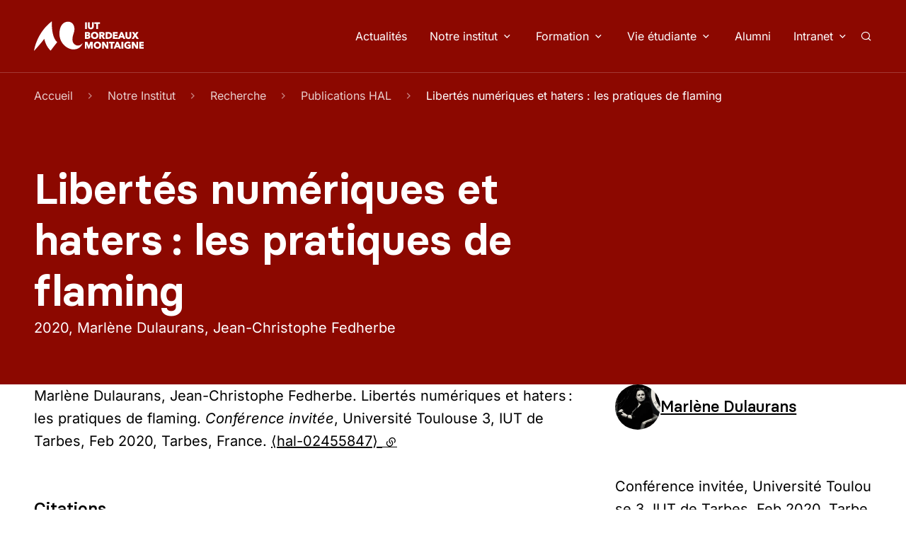

--- FILE ---
content_type: text/html
request_url: https://www.iut.u-bordeaux-montaigne.fr/notre-institut/recherche/publications/2020-libertes-numeriques-et-haters-les-pratiques-de-flaming/
body_size: 6292
content:
<!doctype html><html lang=fr><head><meta charset=utf-8><meta name=viewport content="width=device-width,initial-scale=1"><meta http-equiv=Content-Security-Policy content="
        default-src 'self' osuny-1b4da.kxcdn.com *.osuny.org osuny.s3.fr-par.scw.cloud tile.openstreetmap.org plausible.io youtube.com www.youtube.com img.youtube.com youtu.be youtube-nocookie.com www.youtube-nocookie.com vimeo.com player.vimeo.com vumbnail.com arte.tv www.arte.tv api-cdn.arte.tv w.soundcloud.com soundcloud.com plan.u-bordeaux-montaigne.fr www.instagram.com www.w3.org t.co twitter.com platform.twitter.com embed.radiofrance.fr www.canva.com view.genially.com
        
        
        'wasm-unsafe-eval';
      "><link rel=stylesheet href=https://www.iut.u-bordeaux-montaigne.fr/assets/css/main.min.5c262333921b3509beb1600de3dbc7308f689697988e57dbcba1c67507296793.css integrity="sha256-XCYjM5IbNQm+sWAN49vHMI9olpeYjlfby6HGdQcpZ5M="><title>Libertés numériques et haters : les pratiques de flaming | IUT Bordeaux Montaigne</title>
<meta name=description content><meta property="og:title" content="Libertés numériques et haters : les pratiques de flaming | IUT Bordeaux Montaigne"><meta property="og:description" content><meta property="og:url" content="https://www.iut.u-bordeaux-montaigne.fr/notre-institut/recherche/publications/2020-libertes-numeriques-et-haters-les-pratiques-de-flaming/"><meta property="og:type" content="website"><meta name=twitter:title content="Libertés numériques et haters : les pratiques de flaming | IUT Bordeaux Montaigne"><meta name=twitter:description content><meta name=twitter:card content="summary_large_image"><meta name=referrer content="no-referrer"><link rel=apple-touch-icon sizes=180x180 href=/assets/images/favicons/apple-touch-icon.png><link rel=icon type=image/png sizes=32x32 href=/assets/images/favicons/favicon-32x32.png><link rel=icon type=image/png sizes=16x16 href=/assets/images/favicons/favicon-16x16.png><link rel=icon type=image/x-icon href=/assets/images/favicons/favicon.ico><link rel=manifest href=/site.webmanifest><link rel=mask-icon href=/assets/images/favicons/safari-pinned-tab.svg color=#000000><meta name=apple-mobile-web-app-title content="IUT Bordeaux Montaigne"><meta name=apple-mobile-web-app-status-bar-style content="#ffffff"><meta name=application-name content="IUT Bordeaux Montaigne"><meta name=msapplication-TileColor content="#ffffff"><meta name=theme-color content="#ffffff"></head><body class="publications__page full-width"><nav aria-label="Navigation d'accès rapide" class=nav-accessibility id=nav-accessibility><ul><li><a href=#main>Accéder au contenu principal</a></li></ul></nav><header id=document-header role=banner><nav class=primary-menu aria-label="Menu principal"><div class=container><a class=logo href=https://www.iut.u-bordeaux-montaigne.fr/ title="Accueil - IUT Bordeaux Montaigne"><img src=/assets/images/logo.svg alt="IUT Bordeaux Montaigne" height=42 width=155>
</a><button type=button aria-controls=navigation aria-expanded=false aria-label=Menu class=header-button>
<span>Menu</span>
<span></span></button><div class=menu id=navigation><ul class=nav-level-1><li><a href=/actualites/ title=Actualités>Actualités</a></li><li class=has-children><a href=/notre-institut/ id=dropdown-notre-institut role=button aria-expanded=false tabindex=0 title="Notre institut">Notre institut</a><div class=dropdown-menu><ul class=nav-level-2><li class=has-children><a href=/notre-institut/presentation-de-liut/ title="Présentation de l'IUT">Présentation de l&rsquo;IUT</a><ul class=nav-level-3><li><a href=/notre-institut/presentation-de-liut/histoire-et-heritage/ title="Histoire et héritage">Histoire et héritage</a></li><li><a href=/notre-institut/presentation-de-liut/les-atouts-des-iut/ title="Atouts des IUT">Atouts des IUT</a></li><li><a href=/notre-institut/presentation-de-liut/relations-avec-les-entreprises/ title="Relations avec les entreprises">Relations avec les entreprises</a></li><li><a href=/notre-institut/presentation-de-liut/rapports-et-chiffres-cles/ title="Rapports et chiffres clés">Rapports et chiffres clés</a></li></ul></li><li class=has-children><a href=/notre-institut/ressources/ title=Ressources>Ressources</a><ul class=nav-level-3><li><a href=/notre-institut/ressources/equipe/ title=Équipe>Équipe</a></li><li><a href=/notre-institut/ressources/espaces-et-equipements/ title="Espaces et équipements">Espaces et équipements</a></li></ul></li><li class=has-children><a href=/notre-institut/informations-pratiques/ title="Informations pratiques">Informations pratiques</a><ul class=nav-level-3><li><a href=/notre-institut/informations-pratiques/regles-d-usage-et-de-securite/ title="Règles d'usage et de sécurité">Règles d&rsquo;usage et de sécurité</a></li><li><a href=/notre-institut/informations-pratiques/plan-dacces-et-contact/ title="Plan d’accès et contact">Plan d’accès et contact</a></li></ul></li><li><a href=/notre-institut/recherche/ title=Recherche>Recherche</a></li></ul></div></li><li class=has-children><a href=/formation/offre-de-formation/ id=dropdown-formation role=button aria-expanded=false tabindex=0 title=Formation>Formation</a><div class=dropdown-menu><ul class=nav-level-2><li class=has-children><a href=/formation/offre-de-formation/diplomes/ title="Offre de formation">Offre de formation</a><ul class=nav-level-3><li><a href=/formation/offre-de-formation/diplomes/bachelor-universitaire-de-technologie/ title="Bachelor Universitaire de Technologie">Bachelor Universitaire de Technologie</a></li><li><a href=/formation/offre-de-formation/diplomes/licence-professionnelle/ title="Licence professionnelle">Licence professionnelle</a></li><li><a href=/formation/offre-de-formation/diplomes/diplome-d-universite/ title="Diplôme d'Université">Diplôme d&rsquo;Université</a></li><li><a href=/formation/offre-de-formation/diplomes/master-professionnel/ title="Master professionnel">Master professionnel</a></li></ul></li><li class=has-children><a href=/formation/regimes-dinscriptions/ title="Régimes d'inscriptions">Régimes d&rsquo;inscriptions</a><ul class=nav-level-3><li><a href=/formation/regimes-dinscriptions/formation-continue/ title="Formation continue">Formation continue</a></li><li><a href=/formation/regimes-dinscriptions/apprentissage/ title=Apprentissage>Apprentissage</a></li></ul></li><li class=has-children><a href=/formation/scolarite/ title=Scolarité>Scolarité</a><ul class=nav-level-3><li><a href=/formation/scolarite/candidater/ title=Candidater>Candidater</a></li><li><a href=/formation/scolarite/inscription-administrative/ title="Inscription administrative">Inscription administrative</a></li><li><a href=/formation/scolarite/la-rentree-universitaire/ title="La rentrée universitaire">La rentrée universitaire</a></li><li><a href=/formation/scolarite/retrait-de-diplomes/ title="Retrait de diplômes">Retrait de diplômes</a></li><li><a href=/formation/scolarite/carte-aquipass-et-izly/ title="Carte AquiPass et Izly">Carte AquiPass et Izly</a></li></ul></li><li><a href=/formation/international/ title=International>International</a></li></ul></div></li><li class=has-children><a href=/vie-etudiante/ id=dropdown-vie-étudiante role=button aria-expanded=false tabindex=0 title="Vie étudiante">Vie étudiante</a><div class=dropdown-menu><ul class=nav-level-2><li class=has-children><a href=/vie-etudiante/centre-de-ressources-montaigne/ title="Centre de ressources Montaigne">Centre de ressources Montaigne</a><ul class=nav-level-3><li><a href=https://scd.u-bordeaux-montaigne.fr/contenus/tout target=_blank rel=noreferrer title="Trouver un document - lien externe">Trouver un document</a></li><li><a href=https://www.u-bordeaux-montaigne.fr/fr/documentation/vos-bibliotheques.html target=_blank rel=noreferrer title="Les autres bibliothèques - lien externe">Les autres bibliothèques</a></li></ul></li><li class=has-children><a href=/vie-etudiante/services-numeriques/ title="Services numériques">Services numériques</a><ul class=nav-level-3><li><a href=/vie-etudiante/services-numeriques/wifi-universitaire/ title="WiFi universitaire">WiFi universitaire</a></li><li><a href=/vie-etudiante/services-numeriques/service-dimpressions/ title="Service d'impressions">Service d&rsquo;impressions</a></li><li><a href=/vie-etudiante/services-numeriques/activation-des-comptes-informatiques/ title="Activation des comptes informatiques">Activation des comptes informatiques</a></li><li><a href=https://edt.iut.u-bordeaux-montaigne.fr/portal/ target=_blank rel=noreferrer title="Emploi du temps - lien externe">Emploi du temps</a></li><li><a href=https://carbonio.u-bordeaux-montaigne.fr/ target=_blank rel=noreferrer title="Ma messagerie (Carbonio) - lien externe">Ma messagerie (Carbonio)</a></li><li><a href=https://etu.u-bordeaux-montaigne.fr target=_blank rel=noreferrer title="Espace étudiant - lien externe">Espace étudiant</a></li></ul></li><li class=has-children><a href=/vie-etudiante/liut-au-quotidien/ title="L'IUT au quotidien">L&rsquo;IUT au quotidien</a><ul class=nav-level-3><li><a href=/vie-etudiante/liut-au-quotidien/etudes-et-bonnes-pratiques/ title="Études et bonnes pratiques">Études et bonnes pratiques</a></li><li><a href=/vie-etudiante/liut-au-quotidien/citoyennete-etudiante/ title="Citoyenneté étudiante">Citoyenneté étudiante</a></li><li><a href=/vie-etudiante/liut-au-quotidien/vie-associative/ title="Vie associative">Vie associative</a></li><li><a href=/vie-etudiante/liut-au-quotidien/culture/ title=Culture>Culture</a></li><li><a href=/vie-etudiante/liut-au-quotidien/sport/ title=Sport>Sport</a></li></ul></li><li class=has-children><a href=/vie-etudiante/aide-entraide/ title="Aide & entraide">Aide & entraide</a><ul class=nav-level-3><li><a href=/vie-etudiante/aide-entraide/aides-sociales/ title="Aides sociales">Aides sociales</a></li><li><a href=/vie-etudiante/aide-entraide/sante-et-prevention/ title="Santé et prévention">Santé et prévention</a></li><li><a href=/vie-etudiante/aide-entraide/contacter-un-mediateur/ title="Contacter un médiateur">Contacter un médiateur</a></li></ul></li></ul></div></li><li><a href=/alumni/ title=Alumni>Alumni</a></li><li class=has-children><a href=/intranet/ id=dropdown-intranet role=button aria-expanded=false tabindex=0 title=Intranet>Intranet</a><div class=dropdown-menu><ul class=nav-level-2><li class=has-children><a href=https://www.iut.u-bordeaux-montaigne.fr/intranet/#aides-et-didacticiels title="Aides et didacticiels">Aides et didacticiels</a><ul class=nav-level-3><li><a href=https://entp.u-bordeaux-montaigne.fr/fr/aide-et-didacticiels/numerique-1/communiquer/webmail-carbonio.html target=_blank rel=noreferrer title="Webmail Carbonio - lien externe">Webmail Carbonio</a></li><li><a href=https://entp.u-bordeaux-montaigne.fr/fr/aide-et-didacticiels/numerique-1/planifier/calendrier-carbonio.html target=_blank rel=noreferrer title="Calendrier Carbonio - lien externe">Calendrier Carbonio</a></li><li><a href=/vie-etudiante/services-numeriques/wifi-universitaire/ title="WiFi universitaire">WiFi universitaire</a></li><li><a href=/vie-etudiante/services-numeriques/service-dimpressions/ title="Service d'impressions">Service d&rsquo;impressions</a></li><li><a href=https://www.iut.u-bordeaux-montaigne.fr/intranet/#aides-et-didacticiels title="Voir toutes les aides...">Voir toutes les aides&mldr;</a></li></ul></li><li class=has-children><a href=https://www.iut.u-bordeaux-montaigne.fr/intranet/#outils-pedagogiques-en-ligne title="Outils pédagogiques">Outils pédagogiques</a><ul class=nav-level-3><li><a href=https://e-campus.u-bordeaux-montaigne.fr/ target=_blank rel=noreferrer title="e-Campus - Moodle - lien externe">e-Campus - Moodle</a></li><li><a href=http://u-bordeaux-montaigne-fr.zoom.us/ target=_blank rel=noreferrer title="Zoom - Visio - lien externe">Zoom - Visio</a></li><li><a href=https://ealn.u-bordeaux-montaigne.fr/fr/index.html target=_blank rel=noreferrer title="Enseigner avec le numérique - lien externe">Enseigner avec le numérique</a></li><li><a href=https://www.iut.u-bordeaux-montaigne.fr/intranet/#outils-pedagogiques-en-ligne title="Voir tous les outils...">Voir tous les outils&mldr;</a></li></ul></li><li class=has-children><a href=https://www.iut.u-bordeaux-montaigne.fr/intranet/#applications-administratives title="Applications administratives">Applications administratives</a><ul class=nav-level-3><li><a href=https://service-info.iut.u-bordeaux-montaigne.fr/ target=_blank rel=noreferrer title="GLPI - Demandes et incidents - lien externe">GLPI - Demandes et incidents</a></li><li><a href=http://edt.iut.u-bordeaux-montaigne.fr/ target=_blank rel=noreferrer title="Gestion ADE - lien externe">Gestion ADE</a></li><li><a href=https://cocktailubm-public.u-bordeaux.fr/cgi-bin/WebObjects/HamacB3P.woa target=_blank rel=noreferrer title="Hamac - Congés - lien externe">Hamac - Congés</a></li><li><a href=https://www.iut.u-bordeaux-montaigne.fr/intranet/#applications-administratives title="Voir toutes les applications...">Voir toutes les applications&mldr;</a></li></ul></li><li class=has-children><a href=/intranet/ title="Intranet du personnel">Intranet du personnel</a><ul class=nav-level-3><li><a href=https://carbonio.u-bordeaux-montaigne.fr/ target=_blank rel=noreferrer title="Carbonio - Mails et agenda - lien externe">Carbonio - Mails et agenda</a></li><li><a href=http://edt.iut.u-bordeaux-montaigne.fr/portal target=_blank rel=noreferrer title="ADE - Emplois du temps - lien externe">ADE - Emplois du temps</a></li><li><a href=https://entp.u-bordeaux-montaigne.fr/ target=_blank rel=noreferrer title="ENTP de l'université - lien externe">ENTP de l&rsquo;université</a></li><li><a href=https://intranet.u-bordeaux-montaigne.fr/annuaire/ target=_blank rel=noreferrer title="Annuaire de l'université - lien externe">Annuaire de l&rsquo;université</a></li><li><a href=/intranet/ title="Voir toutes les infos...">Voir toutes les infos&mldr;</a></li></ul></li></ul></div></li><li class=nav-search><button id=search-button-primary class="search-button search-button--primary" aria-expanded=false aria-label=Rechercher>
<span>Rechercher</span></button></li></ul></div></div></nav></header><main id=main data-pagefind-body><header class="hero has-breadcrumb-hero-start"><div class=container><nav class=breadcrumb-nav aria-label="Fil d’ariane"><ol id=breadcrumb itemscope itemtype=https://schema.org/BreadcrumbList class=breadcrumb><li itemprop=itemListElement itemscope itemtype=https://schema.org/ListItem class=breadcrumb-item><a itemprop=item href=/><span itemprop=name>Accueil</span></a><meta itemprop=position content="1"></li><li itemprop=itemListElement itemscope itemtype=https://schema.org/ListItem class=breadcrumb-item><a itemprop=item href=/notre-institut/><span itemprop=name>Notre Institut</span></a><meta itemprop=position content="2"></li><li itemprop=itemListElement itemscope itemtype=https://schema.org/ListItem class=breadcrumb-item><a itemprop=item href=/notre-institut/recherche/><span itemprop=name>Recherche</span></a><meta itemprop=position content="3"></li><li itemprop=itemListElement itemscope itemtype=https://schema.org/ListItem class=breadcrumb-item><a itemprop=item href=/notre-institut/recherche/publications/><span itemprop=name>Publications HAL</span></a><meta itemprop=position content="4"></li><li itemprop=itemListElement itemscope itemtype=https://schema.org/ListItem class="breadcrumb-item active" aria-current=page><span itemprop=name>Libertés numériques et haters : les pratiques de flaming</span><meta itemprop=position content="5"></li></ol></nav><div class=content><div class=hero-text><hgroup><h1 data-pagefind-weight=10>Libertés numériques et haters : les pratiques de flaming</h1><span>2020</span><span>Marlène Dulaurans, Jean-Christophe Fedherbe</span></hgroup></div></div></div></header><div class=document-content itemscope itemtype=https://schema.org/ScholarlyArticle><meta itemprop=name content="Libertés numériques et haters : les pratiques de flaming"><div class=container><div class=document-sidebar><div class=publication-researchers id=researchers><div class=researchers><div itemprop=author itemscope itemtype=https://schema.org/Person><meta itemprop=name content="Marlène Dulaurans"><meta itemprop=url content="https://www.iut.u-bordeaux-montaigne.fr/notre-institut/ressources/equipe/marlene-dulaurans/"><meta itemprop=description content="Maître de conférences en Sciences de l'information et de la communication"><meta itemprop=image content="map[alt: credit: id:6d52bcd9-c6ab-4a9a-a9aa-8536e75a2a59]"><article class=person><div class=description><p class=name><a href=https://www.iut.u-bordeaux-montaigne.fr/notre-institut/ressources/equipe/marlene-dulaurans/>Marlène Dulaurans</a></p></div><div class=avatar><picture><source media="(min-width: 1024px)" type=image/webp srcset="https://osuny-1b4da.kxcdn.com/9hylsm588tzahywjds0592yec2p4?format=webp&amp;width=255&amp;height=0&&amp;fit=inside&amp;quality=80,
https://osuny-1b4da.kxcdn.com/9hylsm588tzahywjds0592yec2p4?format=webp&amp;width=510&amp;height=0&&amp;fit=inside&amp;quality=50 2x"><source media="(min-width: 1024px)" srcset="https://osuny-1b4da.kxcdn.com/9hylsm588tzahywjds0592yec2p4?width=255&amp;height=0&&amp;fit=inside&amp;quality=80,
https://osuny-1b4da.kxcdn.com/9hylsm588tzahywjds0592yec2p4?width=510&amp;height=0&&amp;fit=inside&amp;quality=50 2x"><source media="(min-width: 768px)" type=image/webp srcset="https://osuny-1b4da.kxcdn.com/9hylsm588tzahywjds0592yec2p4?format=webp&amp;width=100&amp;height=0&&amp;fit=inside&amp;quality=80,
https://osuny-1b4da.kxcdn.com/9hylsm588tzahywjds0592yec2p4?format=webp&amp;width=200&amp;height=0&&amp;fit=inside&amp;quality=50 2x"><source media="(min-width: 768px)" srcset="https://osuny-1b4da.kxcdn.com/9hylsm588tzahywjds0592yec2p4?width=100&amp;height=0&&amp;fit=inside&amp;quality=80,
https://osuny-1b4da.kxcdn.com/9hylsm588tzahywjds0592yec2p4?width=200&amp;height=0&&amp;fit=inside&amp;quality=50 2x"><source type=image/webp srcset="https://osuny-1b4da.kxcdn.com/9hylsm588tzahywjds0592yec2p4?format=webp&amp;width=80&amp;height=0&&amp;fit=inside&amp;quality=80,
https://osuny-1b4da.kxcdn.com/9hylsm588tzahywjds0592yec2p4?format=webp&amp;width=160&amp;height=0&&amp;fit=inside&amp;quality=50 2x"><source srcset="https://osuny-1b4da.kxcdn.com/9hylsm588tzahywjds0592yec2p4?width=80&amp;height=0&&amp;fit=inside&amp;quality=80,
https://osuny-1b4da.kxcdn.com/9hylsm588tzahywjds0592yec2p4?width=160&amp;height=0&&amp;fit=inside&amp;quality=50 2x"><img src="https://osuny-1b4da.kxcdn.com/9hylsm588tzahywjds0592yec2p4?width=1280&amp;height=720&&amp;fit=inside&amp;quality=80" alt width=685 height=685 loading=lazy></picture></div></article></div></div></div><div class=paper-ref><p>Conférence invitée, Université Toulouse 3, IUT de Tarbes, Feb 2020, Tarbes, France</p></div></div><div class=content><div class=rich-text><p>Marlène Dulaurans, Jean-Christophe Fedherbe. Libertés numériques et haters : les pratiques de flaming. <i>Conférence invitée</i>, Université Toulouse 3, IUT de Tarbes, Feb 2020, Tarbes, France. <a target=_blank href=https://hal.science/hal-02455847v1 rel=noreferrer>⟨hal-02455847⟩ <span class=sr-only>(lien externe)</span></a></p><div class=citations><h2 class=h5>Citations</h2><div><div class=citation><a data-click-to-copy="Dulaurans, M., & Fedherbe, J.-C. (2020). Libertés numériques et haters : les pratiques de flaming. https://hal.science/hal-02455847v1" role=button title="Cliquez pour copier" aria-label="Cliquez pour copier APA" tabindex=0>APA</a><p>Dulaurans, M., & Fedherbe, J.-C. (2020). <i>Libertés numériques et haters : les pratiques de flaming</i>. https://hal.science/hal-02455847v1</p></div><div class=citation><a data-click-to-copy="Dulaurans, Marlène, and Jean-Christophe Fedherbe. Libertés Numériques Et Haters : Les Pratiques De Flaming. Feb. 2020, https://hal.science/hal-02455847v1." role=button title="Cliquez pour copier" aria-label="Cliquez pour copier MLA" tabindex=0>MLA</a><p>Dulaurans, Marlène, and Jean-Christophe Fedherbe. <i>Libertés Numériques Et Haters : Les Pratiques De Flaming</i>. Feb. 2020, https://hal.science/hal-02455847v1.</p></div><div class=citation><a data-click-to-copy="Dulaurans, Marlène, and Jean-Christophe Fedherbe. 2020. Libertés Numériques Et Haters : Les Pratiques De Flaming. https://hal.science/hal-02455847v1." role=button title="Cliquez pour copier" aria-label="Cliquez pour copier Chicago" tabindex=0>Chicago</a><p>Dulaurans, Marlène, and Jean-Christophe Fedherbe. 2020. <i>Libertés Numériques Et Haters : Les Pratiques De Flaming</i>. https://hal.science/hal-02455847v1.</p></div><div class=citation><a data-click-to-copy="Dulaurans, M. and Fedherbe, J.-C. (2020) “Libertés numériques et haters : les pratiques de flaming.” Available at: https://hal.science/hal-02455847v1." role=button title="Cliquez pour copier" aria-label="Cliquez pour copier Harvard" tabindex=0>Harvard</a><p>Dulaurans, M. and Fedherbe, J.-C. (2020) “Libertés numériques et haters : les pratiques de flaming.” Available at: https://hal.science/hal-02455847v1.</p></div><div class=citation><a data-click-to-copy="DULAURANS, Marlène and FEDHERBE, Jean-Christophe, 2020. Libertés numériques et haters : les pratiques de flaming [en ligne]. February 2020. Disponible à l'adresse : https://hal.science/hal-02455847v1" role=button title="Cliquez pour copier" aria-label="Cliquez pour copier ISO 690" tabindex=0>ISO 690</a><p>DULAURANS, Marlène and FEDHERBE, Jean-Christophe, 2020. <i>Libertés numériques et haters : les pratiques de flaming</i> [en ligne]. February 2020. Disponible à l'adresse : https://hal.science/hal-02455847v1</p></div></div></div><div class=downloads><h2 class=h5>Téléchargements</h2><nav><a href=https://hal.science/hal-02455847v1 target=_blank rel=noopener>HAL
<span class=sr-only>- lien externe</span></a></nav></div></div></div></div></div><div class="container siblings-container"><div class="block block-siblings-navigation"><div class=container><div class=block-content><nav class=siblings-navigation aria-label="Navigation entre articles"><ul><li class=previous><a href=/notre-institut/recherche/publications/2020-tensions-et-questionnement-professionnels-dans-le-faire-face-a-la-violence/ title="Article précédent “Tensions et questionnement professionnels dans le « faire face » à la violence”"><span>Publication précédente</span>Tensions et questionnement professionnels dans le « faire face » à la violence</a></li><li class=next><a href=/notre-institut/recherche/publications/2020-introduction-15/ title="Article suivant “Introduction”"><span>Publication suivante</span>Introduction</a></li></ul></nav></div></div></div></div></main><footer id=document-footer role=contentinfo><div class=container><div class=footer-logo><a class=logo href=https://www.iut.u-bordeaux-montaigne.fr/ title="Accueil - IUT Bordeaux Montaigne"><img src=/assets/images/logo.svg alt="IUT Bordeaux Montaigne" height=42 width=155></a></div><div class=footer-site><div itemscope itemtype=https://schema.org/CollegeOrUniversity><meta itemprop=logo content="https://bordeauxmontaigne.osuny.org/media/eyJfcmFpbHMiOnsiZGF0YSI6IjBlNjA1NWQ2LWI0ZWUtNDE1Yi05MGFjLWRmNzdjZDFiZDgyNiIsInB1ciI6ImJsb2JfaWQifX0=--329a749a904193aa81603643394bc332538b6608/IUT-LOGO-SOLO.svg"><p itemprop=name>IUT Bordeaux Montaigne</p><address itemprop=address itemscope itemtype=https://schema.org/PostalAddress><span itemprop=streetAddress>1 rue Jacques Ellul</span> <span itemprop=postalCode>33080</span> <span itemprop=addressLocality>Bordeaux Cedex</span> <span itemprop=addressCountry>FRANCE</span></address><p><a href=tel:+33557122044 itemprop=telephone title="Appeler le +33 5 57 12 20 44">+33 5 57 12 20 44</a></p><p><a href=https://accueil-iut@iut.u-bordeaux-montaigne.fr target=_blank rel="noopener noreferrer" itemprop=url title="Consultez le website de IUT Bordeaux Montaigne">accueil-iut@iut.u-bordeaux-montaigne.fr
<span class=sr-only>- lien externe</span></a></p></div></div></div><div class=container><div class=footer-social><ul class="footer-social site-links"><li class=facebook><a href=https://www.facebook.com/iutmontaigne rel=noreferrer title="Consulter la page IUT Bordeaux Montaigne sur Facebook" target=_blank>Facebook</a></li><li class=instagram><a href=https://instagram.com/iutmontaigne rel=noreferrer title="Consulter la page IUT Bordeaux Montaigne sur Instagram" target=_blank>Instagram</a></li><li class=linkedin><a href=https://www.linkedin.com/school/iut-bordeaux-montaigne/ rel=noreferrer title="Consulter la page IUT Bordeaux Montaigne sur LinkedIn" target=_blank>LinkedIn</a></li><li class=youtube><a href=https://www.youtube.com/@iutbordeauxmontaigne rel=noreferrer title="Consulter la page IUT Bordeaux Montaigne sur YouTube" target=_blank>YouTube</a></li></ul></div><div class=footer-legals><ul class="nav-level-1 nav-legal"><li><a href=/mentions-legales/ title="Mentions légales">Mentions légales</a></li><li><a href=/politique-de-confidentialite/ title="Politique de confidentialité">Politique de confidentialité</a></li><li><a href=/accessibilite/ title="Accessibilité : totalement conforme">Accessibilité : totalement conforme</a></li><li><a href=/plan-du-site/ title="Plan du site">Plan du site</a></li></ul><p class=footer-credit>Un site éco-conçu produit avec <a href=https://www.osuny.org/ title="Osuny - lien externe" target=_blank rel=noreferrer>Osuny</a></p></div></div></footer><div class=lightbox id=lightbox role=dialog aria-label=Visionneuse tabindex=0><div class=lightbox-media id=lightbox-media></div><div class=lightbox-controls><button class=lightbox-button-information aria-controls=lightbox-detail-information aria-expanded=false type=button>
<span class=sr-only>Informations de l'image</span></button><div id=lightbox-detail-information class="lightbox-detail extendable" data-extendable-close-siblings=true><p class=lightbox-detail__title>Informations</p><div id=lightbox-information></div><button class=lightbox-detail__close aria-controls=lightbox-detail-information tabindex=0 aria-label="Fermer les informations" type=button>
Fermer</button></div><button class=lightbox-button-credit aria-controls=lightbox-detail-credit aria-expanded=false type=button>
<span class=sr-only>Crédits de l'image</span></button><div id=lightbox-detail-credit class="lightbox-detail extendable" data-extendable-close-siblings=true><p class=lightbox-detail__title>Crédits</p><div id=lightbox-credit></div><button class=lightbox-detail__close aria-controls=lightbox-detail-credit tabindex=0 aria-label="Fermer les crédits" type=button>
Fermer</button></div><button class=lightbox-button-transcription aria-controls=lightbox-detail-transcription aria-expanded=false type=button>
<span class=sr-only>Transcription de la vidéo</span></button><div id=lightbox-detail-transcription class="lightbox-detail extendable" data-extendable-close-siblings=true><p class=lightbox-detail__title>Transcription</p><div id=lightbox-transcription></div><button class=lightbox-detail__close aria-controls=lightbox-detail-transcription tabindex=0 aria-label="Fermer la transcription" type=button>
Fermer</button></div><button class=lightbox-button-previous type=button>
<span class=sr-only>Aller à l'image précédente</span>
</button>
<button class=lightbox-button-next type=button>
<span class=sr-only>Aller à l'image suivante</span>
</button>
<button class="lightbox-button-close popup-close" type=button>
<span class=sr-only>Fermer la visionneuse</span></button></div></div><script src=/pagefind/pagefind-ui.js></script><div id=search class=search aria-hidden=true aria-modal=true role=dialog aria-label=Recherche><button class="search__close popup-close" aria-label="Fermer la recherche">
Fermer la recherche</button><p role=heading aria-level=1 class=sr-only>Rechercher</p></div><script defer data-domain=iut.u-bordeaux-montaigne.fr src=https://plausible.io/js/script.js></script><script src=/js/main.3901a1f8a1bcb1521ba15d8409ff54d9937c65345b5d98e48a3801f3851a19aa.js integrity="sha256-OQGh+KG8sVIboV2ECf9U2ZN8ZTRbXZjkijgB84UaGao="></script></body></html>